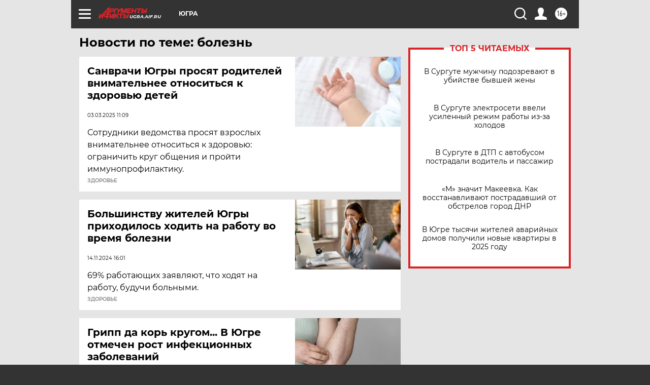

--- FILE ---
content_type: text/html; charset=UTF-8
request_url: https://ugra.aif.ru/tag/boljezn
body_size: 17685
content:
<!DOCTYPE html>
<!--[if IE 8]><html class="ie8"> <![endif]-->
<!--[if gt IE 8]><!--><html lang="ru"> <!--<![endif]-->
<head>
    <!-- created_at 21-01-2026 03:39:55 -->
    <script>
        window.isIndexPage = 0;
        window.isMobileBrowser = 0;
        window.disableSidebarCut = 1;
        window.bannerDebugMode = 0;
    </script>

                
                                    <meta http-equiv="Content-Type" content="text/html; charset=utf-8" >
<meta name="format-detection" content="telephone=no" >
<meta name="viewport" content="width=device-width, user-scalable=no, initial-scale=1.0, maximum-scale=1.0, minimum-scale=1.0" >
<meta http-equiv="X-UA-Compatible" content="IE=edge,chrome=1" >
<meta name="HandheldFriendly" content="true" >
<meta name="format-detection" content="telephone=no" >
<meta name="theme-color" content="#ffffff" >
<meta name="description" content="болезнь — самые актуальные и последние новости сегодня. Будьте в курсе главных свежих новостных событий дня и последнего часа, фото и видео репортажей на сайте Аргументы и Факты." >
<meta name="facebook-domain-verification" content="jiqbwww7rrqnwzjkizob7wrpmgmwq3" >
        <title>болезнь — последние новости сегодня | АиФ Югра</title>    <link rel="shortcut icon" type="image/x-icon" href="/favicon.ico" />
    <link rel="icon" type="image/svg+xml" href="/favicon.svg">
    
    <link rel="preload" href="/redesign2018/fonts/montserrat-v15-latin-ext_latin_cyrillic-ext_cyrillic-regular.woff2" as="font" type="font/woff2" crossorigin>
    <link rel="preload" href="/redesign2018/fonts/montserrat-v15-latin-ext_latin_cyrillic-ext_cyrillic-italic.woff2" as="font" type="font/woff2" crossorigin>
    <link rel="preload" href="/redesign2018/fonts/montserrat-v15-latin-ext_latin_cyrillic-ext_cyrillic-700.woff2" as="font" type="font/woff2" crossorigin>
    <link rel="preload" href="/redesign2018/fonts/montserrat-v15-latin-ext_latin_cyrillic-ext_cyrillic-700italic.woff2" as="font" type="font/woff2" crossorigin>
    <link rel="preload" href="/redesign2018/fonts/montserrat-v15-latin-ext_latin_cyrillic-ext_cyrillic-800.woff2" as="font" type="font/woff2" crossorigin>
    <link href="https://ugra.aif.ru/tag/boljezn" rel="canonical" >
<link href="https://ugra.aif.ru/redesign2018/css/style.css?5a7" media="all" rel="stylesheet" type="text/css" >
<link href="https://ugra.aif.ru/img/icon/apple_touch_icon_57x57.png?5a7" rel="apple-touch-icon" sizes="57x57" >
<link href="https://ugra.aif.ru/img/icon/apple_touch_icon_114x114.png?5a7" rel="apple-touch-icon" sizes="114x114" >
<link href="https://ugra.aif.ru/img/icon/apple_touch_icon_72x72.png?5a7" rel="apple-touch-icon" sizes="72x72" >
<link href="https://ugra.aif.ru/img/icon/apple_touch_icon_144x144.png?5a7" rel="apple-touch-icon" sizes="144x144" >
<link href="https://ugra.aif.ru/img/icon/apple-touch-icon.png?5a7" rel="apple-touch-icon" sizes="180x180" >
<link href="https://ugra.aif.ru/img/icon/favicon-32x32.png?5a7" rel="icon" type="image/png" sizes="32x32" >
<link href="https://ugra.aif.ru/img/icon/favicon-16x16.png?5a7" rel="icon" type="image/png" sizes="16x16" >
<link href="https://ugra.aif.ru/img/manifest.json?5a7" rel="manifest" >
<link href="https://ugra.aif.ru/img/safari-pinned-tab.svg?5a7" rel="mask-icon" color="#d55b5b" >
<link href="https://ads.betweendigital.com" rel="preconnect" crossorigin="" >
        <script type="text/javascript">
    //<!--
    var isRedesignPage = true;    //-->
</script>
<script type="text/javascript" src="https://ugra.aif.ru/js/output/jquery.min.js?5a7"></script>
<script type="text/javascript" src="https://ugra.aif.ru/js/output/header_scripts.js?5a7"></script>
<script type="text/javascript">
    //<!--
    var _sf_startpt=(new Date()).getTime()    //-->
</script>
<script type="text/javascript" src="https://yastatic.net/s3/passport-sdk/autofill/v1/sdk-suggest-with-polyfills-latest.js?5a7"></script>
<script type="text/javascript">
    //<!--
    window.YandexAuthParams = {"oauthQueryParams":{"client_id":"b104434ccf5a4638bdfe8a9101264f3c","response_type":"code","redirect_uri":"https:\/\/aif.ru\/oauth\/yandex\/callback"},"tokenPageOrigin":"https:\/\/aif.ru"};    //-->
</script>
<script type="text/javascript">
    //<!--
    function AdFox_getWindowSize() {
    var winWidth,winHeight;
	if( typeof( window.innerWidth ) == 'number' ) {
		//Non-IE
		winWidth = window.innerWidth;
		winHeight = window.innerHeight;
	} else if( document.documentElement && ( document.documentElement.clientWidth || document.documentElement.clientHeight ) ) {
		//IE 6+ in 'standards compliant mode'
		winWidth = document.documentElement.clientWidth;
		winHeight = document.documentElement.clientHeight;
	} else if( document.body && ( document.body.clientWidth || document.body.clientHeight ) ) {
		//IE 4 compatible
		winWidth = document.body.clientWidth;
		winHeight = document.body.clientHeight;
	}
	return {"width":winWidth, "height":winHeight};
}//END function AdFox_getWindowSize

function AdFox_getElementPosition(elemId){
    var elem;
    
    if (document.getElementById) {
		elem = document.getElementById(elemId);
	}
	else if (document.layers) {
		elem = document.elemId;
	}
	else if (document.all) {
		elem = document.all.elemId;
	}
    var w = elem.offsetWidth;
    var h = elem.offsetHeight;	
    var l = 0;
    var t = 0;
	
    while (elem)
    {
        l += elem.offsetLeft;
        t += elem.offsetTop;
        elem = elem.offsetParent;
    }

    return {"left":l, "top":t, "width":w, "height":h};
} //END function AdFox_getElementPosition

function AdFox_getBodyScrollTop(){
	return self.pageYOffset || (document.documentElement && document.documentElement.scrollTop) || (document.body && document.body.scrollTop);
} //END function AdFox_getBodyScrollTop

function AdFox_getBodyScrollLeft(){
	return self.pageXOffset || (document.documentElement && document.documentElement.scrollLeft) || (document.body && document.body.scrollLeft);
}//END function AdFox_getBodyScrollLeft

function AdFox_Scroll(elemId,elemSrc){
   var winPos = AdFox_getWindowSize();
   var winWidth = winPos.width;
   var winHeight = winPos.height;
   var scrollY = AdFox_getBodyScrollTop();
   var scrollX =  AdFox_getBodyScrollLeft();
   var divId = 'AdFox_banner_'+elemId;
   var ltwhPos = AdFox_getElementPosition(divId);
   var lPos = ltwhPos.left;
   var tPos = ltwhPos.top;

   if(scrollY+winHeight+5 >= tPos && scrollX+winWidth+5 >= lPos){
      AdFox_getCodeScript(1,elemId,elemSrc);
	  }else{
	     setTimeout('AdFox_Scroll('+elemId+',"'+elemSrc+'");',100);
	  }
}//End function AdFox_Scroll    //-->
</script>
<script type="text/javascript">
    //<!--
    function AdFox_SetLayerVis(spritename,state){
   document.getElementById(spritename).style.visibility=state;
}

function AdFox_Open(AF_id){
   AdFox_SetLayerVis('AdFox_DivBaseFlash_'+AF_id, "hidden");
   AdFox_SetLayerVis('AdFox_DivOverFlash_'+AF_id, "visible");
}

function AdFox_Close(AF_id){
   AdFox_SetLayerVis('AdFox_DivOverFlash_'+AF_id, "hidden");
   AdFox_SetLayerVis('AdFox_DivBaseFlash_'+AF_id, "visible");
}

function AdFox_getCodeScript(AF_n,AF_id,AF_src){
   var AF_doc;
   if(AF_n<10){
      try{
	     if(document.all && !window.opera){
		    AF_doc = window.frames['AdFox_iframe_'+AF_id].document;
			}else if(document.getElementById){
			         AF_doc = document.getElementById('AdFox_iframe_'+AF_id).contentDocument;
					 }
		 }catch(e){}
    if(AF_doc){
	   AF_doc.write('<scr'+'ipt type="text/javascript" src="'+AF_src+'"><\/scr'+'ipt>');
	   }else{
	      setTimeout('AdFox_getCodeScript('+(++AF_n)+','+AF_id+',"'+AF_src+'");', 100);
		  }
		  }
}

function adfoxSdvigContent(banID, flashWidth, flashHeight){
	var obj = document.getElementById('adfoxBanner'+banID).style;
	if (flashWidth == '100%') obj.width = flashWidth;
	    else obj.width = flashWidth + "px";
	if (flashHeight == '100%') obj.height = flashHeight;
	    else obj.height = flashHeight + "px";
}

function adfoxVisibilityFlash(banName, flashWidth, flashHeight){
    	var obj = document.getElementById(banName).style;
	if (flashWidth == '100%') obj.width = flashWidth;
	    else obj.width = flashWidth + "px";
	if (flashHeight == '100%') obj.height = flashHeight;
	    else obj.height = flashHeight + "px";
}

function adfoxStart(banID, FirShowFlNum, constVisFlashFir, sdvigContent, flash1Width, flash1Height, flash2Width, flash2Height){
	if (FirShowFlNum == 1) adfoxVisibilityFlash('adfoxFlash1'+banID, flash1Width, flash1Height);
	    else if (FirShowFlNum == 2) {
		    adfoxVisibilityFlash('adfoxFlash2'+banID, flash2Width, flash2Height);
	        if (constVisFlashFir == 'yes') adfoxVisibilityFlash('adfoxFlash1'+banID, flash1Width, flash1Height);
		    if (sdvigContent == 'yes') adfoxSdvigContent(banID, flash2Width, flash2Height);
		        else adfoxSdvigContent(banID, flash1Width, flash1Height);
	}
}

function adfoxOpen(banID, constVisFlashFir, sdvigContent, flash2Width, flash2Height){
	var aEventOpenClose = new Image();
	var obj = document.getElementById("aEventOpen"+banID);
	if (obj) aEventOpenClose.src =  obj.title+'&rand='+Math.random()*1000000+'&prb='+Math.random()*1000000;
	adfoxVisibilityFlash('adfoxFlash2'+banID, flash2Width, flash2Height);
	if (constVisFlashFir != 'yes') adfoxVisibilityFlash('adfoxFlash1'+banID, 1, 1);
	if (sdvigContent == 'yes') adfoxSdvigContent(banID, flash2Width, flash2Height);
}


function adfoxClose(banID, constVisFlashFir, sdvigContent, flash1Width, flash1Height){
	var aEventOpenClose = new Image();
	var obj = document.getElementById("aEventClose"+banID);
	if (obj) aEventOpenClose.src =  obj.title+'&rand='+Math.random()*1000000+'&prb='+Math.random()*1000000;
	adfoxVisibilityFlash('adfoxFlash2'+banID, 1, 1);
	if (constVisFlashFir != 'yes') adfoxVisibilityFlash('adfoxFlash1'+banID, flash1Width, flash1Height);
	if (sdvigContent == 'yes') adfoxSdvigContent(banID, flash1Width, flash1Height);
}    //-->
</script>
<script type="text/javascript" async="true" src="https://yandex.ru/ads/system/header-bidding.js?5a7"></script>
<script type="text/javascript" src="https://ad.mail.ru/static/sync-loader.js?5a7"></script>
<script type="text/javascript" async="true" src="https://cdn.skcrtxr.com/roxot-wrapper/js/roxot-manager.js?pid=42c21743-edce-4460-a03e-02dbaef8f162"></script>
<script type="text/javascript" src="https://cdn-rtb.sape.ru/js/uids.js?5a7"></script>
<script type="text/javascript">
    //<!--
        var adfoxBiddersMap = {
    "betweenDigital": "816043",
 "mediasniper": "2218745",
    "myTarget": "810102",
 "buzzoola": "1096246",
 "adfox_roden-media": "3373170",
    "videonow": "2966090", 
 "adfox_adsmart": "1463295",
  "Gnezdo": "3123512",
    "roxot": "3196121",
 "astralab": "2486209",
  "getintent": "3186204",
 "sape": "2758269",
 "adwile": "2733112",
 "hybrid": "2809332"
};
var syncid = window.rb_sync.id;
	  var biddersCpmAdjustmentMap = {
      'adfox_adsmart': 0.6,
	  'Gnezdo': 0.8,
	  'adwile': 0.8
  };

if (window.innerWidth >= 1024) {
var adUnits = [{
        "code": "adfox_153825256063495017",
  "sizes": [[300, 600], [240,400]],
        "bids": [{
                "bidder": "betweenDigital",
                "params": {
                    "placementId": "3235886"
                }
            },{
                "bidder": "myTarget",
                "params": {
                    "placementId": "555209",
"sendTargetRef": "true",
"additional": {
"fpid": syncid
}			
                }
            },{
                "bidder": "hybrid",
                "params": {
                    "placementId": "6582bbf77bc72f59c8b22f65"
                }
            },{
                "bidder": "buzzoola",
                "params": {
                    "placementId": "1252803"
                }
            },{
                "bidder": "videonow",
                "params": {
                    "placementId": "8503533"
                }
            },{
                    "bidder": "adfox_adsmart",
                    "params": {
						p1: 'cqguf',
						p2: 'hhro'
					}
            },{
                    "bidder": "roxot",
                    "params": {
						placementId: '2027d57b-1cff-4693-9a3c-7fe57b3bcd1f',
						sendTargetRef: true
					}
            },{
                    "bidder": "mediasniper",
                    "params": {
						"placementId": "4417"
					}
            },{
                    "bidder": "Gnezdo",
                    "params": {
						"placementId": "354318"
					}
            },{
                    "bidder": "getintent",
                    "params": {
						"placementId": "215_V_aif.ru_D_Top_300x600"
					}
            },{
                    "bidder": "adfox_roden-media",
                    "params": {
						p1: "dilmj",
						p2: "emwl"
					}
            },{
                    "bidder": "astralab",
                    "params": {
						"placementId": "642ad3a28528b410c4990932"
					}
            }
        ]
    },{
        "code": "adfox_150719646019463024",
		"sizes": [[640,480], [640,360]],
        "bids": [{
                "bidder": "adfox_adsmart",
                    "params": {
						p1: 'cmqsb',
						p2: 'ul'
					}
            },{
                "bidder": "sape",
                "params": {
                    "placementId": "872427",
					additional: {
                       sapeFpUids: window.sapeRrbFpUids || []
                   }				
                }
            },{
                "bidder": "roxot",
                "params": {
                    placementId: '2b61dd56-9c9f-4c45-a5f5-98dd5234b8a1',
					sendTargetRef: true
                }
            },{
                "bidder": "getintent",
                "params": {
                    "placementId": "215_V_aif.ru_D_AfterArticle_640х480"
                }
            }
        ]
    },{
        "code": "adfox_149010055036832877",
		"sizes": [[970,250]],
		"bids": [{
                    "bidder": "adfox_roden-media",
                    "params": {
						p1: 'dilmi',
						p2: 'hfln'
					}
            },{
                    "bidder": "buzzoola",
                    "params": {
						"placementId": "1252804"
					}
            },{
                    "bidder": "getintent",
                    "params": {
						"placementId": "215_V_aif.ru_D_Billboard_970x250"
					}
            },{
                "bidder": "astralab",
                "params": {
                    "placementId": "67bf071f4e6965fa7b30fea3"
                }
            },{
                    "bidder": "hybrid",
                    "params": {
						"placementId": "6582bbf77bc72f59c8b22f66"
					}
            },{
                    "bidder": "myTarget",
                    "params": {
						"placementId": "1462991",
"sendTargetRef": "true",
"additional": {
"fpid": syncid
}			
					}
            }			           
        ]        
    },{
        "code": "adfox_149874332414246474",
		"sizes": [[640,360], [300,250], [640,480]],
		"codeType": "combo",
		"bids": [{
                "bidder": "mediasniper",
                "params": {
                    "placementId": "4419"
                }
            },{
                "bidder": "buzzoola",
                "params": {
                    "placementId": "1220692"
                }
            },{
                "bidder": "astralab",
                "params": {
                    "placementId": "66fd25eab13381b469ae4b39"
                }
            },
			{
                    "bidder": "betweenDigital",
                    "params": {
						"placementId": "4502825"
					}
            }
			           
        ]        
    },{
        "code": "adfox_149848658878716687",
		"sizes": [[300,600], [240,400]],
        "bids": [{
                "bidder": "betweenDigital",
                "params": {
                    "placementId": "3377360"
                }
            },{
                "bidder": "roxot",
                "params": {
                    placementId: 'fdaba944-bdaa-4c63-9dd3-af12fc6afbf8',
					sendTargetRef: true
                }
            },{
                "bidder": "sape",
                "params": {
                    "placementId": "872425",
					additional: {
                       sapeFpUids: window.sapeRrbFpUids || []
                   }
                }
            },{
                "bidder": "adwile",
                "params": {
                    "placementId": "27990"
                }
            }
        ]        
    }
],
	syncPixels = [{
    bidder: 'hybrid',
    pixels: [
    "https://www.tns-counter.ru/V13a****idsh_ad/ru/CP1251/tmsec=idsh_dis/",
    "https://www.tns-counter.ru/V13a****idsh_vid/ru/CP1251/tmsec=idsh_aifru-hbrdis/",
    "https://mc.yandex.ru/watch/66716692?page-url=aifru%3Futm_source=dis_hybrid_default%26utm_medium=%26utm_campaign=%26utm_content=%26utm_term=&page-ref="+window.location.href
]
  }
  ];
} else if (window.innerWidth < 1024) {
var adUnits = [{
        "code": "adfox_14987283079885683",
		"sizes": [[300,250], [300,240]],
        "bids": [{
                "bidder": "betweenDigital",
                "params": {
                    "placementId": "2492448"
                }
            },{
                "bidder": "myTarget",
                "params": {
                    "placementId": "226830",
"sendTargetRef": "true",
"additional": {
"fpid": syncid
}			
                }
            },{
                "bidder": "hybrid",
                "params": {
                    "placementId": "6582bbf77bc72f59c8b22f64"
                }
            },{
                "bidder": "mediasniper",
                "params": {
                    "placementId": "4418"
                }
            },{
                "bidder": "buzzoola",
                "params": {
                    "placementId": "563787"
                }
            },{
                "bidder": "roxot",
                "params": {
                    placementId: '20bce8ad-3a5e-435a-964f-47be17e201cf',
					sendTargetRef: true
                }
            },{
                "bidder": "videonow",
                "params": {
                    "placementId": "2577490"
                }
            },{
                "bidder": "adfox_adsmart",
                    "params": {
						p1: 'cqmbg',
						p2: 'ul'
					}
            },{
                    "bidder": "Gnezdo",
                    "params": {
						"placementId": "354316"
					}
            },{
                    "bidder": "getintent",
                    "params": {
						"placementId": "215_V_aif.ru_M_Top_300x250"
					}
            },{
                    "bidder": "adfox_roden-media",
                    "params": {
						p1: "dilmx",
						p2: "hbts"
					}
            },{
                "bidder": "astralab",
                "params": {
                    "placementId": "642ad47d8528b410c4990933"
                }
            }			
        ]        
    },{
        "code": "adfox_153545578261291257",
		"bids": [{
                    "bidder": "sape",
                    "params": {
						"placementId": "872426",
					additional: {
                       sapeFpUids: window.sapeRrbFpUids || []
                   }
					}
            },{
                    "bidder": "roxot",
                    "params": {
						placementId: 'eb2ebb9c-1e7e-4c80-bef7-1e93debf197c',
						sendTargetRef: true
					}
            }
			           
        ]        
    },{
        "code": "adfox_165346609120174064",
		"sizes": [[320,100]],
		"bids": [            
            		{
                    "bidder": "buzzoola",
                    "params": {
						"placementId": "1252806"
					}
            },{
                    "bidder": "getintent",
                    "params": {
						"placementId": "215_V_aif.ru_M_FloorAd_320x100"
					}
            }
			           
        ]        
    },{
        "code": "adfox_155956315896226671",
		"bids": [            
            		{
                    "bidder": "buzzoola",
                    "params": {
						"placementId": "1252805"
					}
            },{
                    "bidder": "sape",
                    "params": {
						"placementId": "887956",
					additional: {
                       sapeFpUids: window.sapeRrbFpUids || []
                   }
					}
            },{
                    "bidder": "myTarget",
                    "params": {
						"placementId": "821424",
"sendTargetRef": "true",
"additional": {
"fpid": syncid
}			
					}
            }
			           
        ]        
    },{
        "code": "adfox_149874332414246474",
		"sizes": [[640,360], [300,250], [640,480]],
		"codeType": "combo",
		"bids": [{
                "bidder": "adfox_roden-media",
                "params": {
					p1: 'dilmk',
					p2: 'hfiu'
				}
            },{
                "bidder": "mediasniper",
                "params": {
                    "placementId": "4419"
                }
            },{
                "bidder": "roxot",
                "params": {
                    placementId: 'ba25b33d-cd61-4c90-8035-ea7d66f011c6',
					sendTargetRef: true
                }
            },{
                "bidder": "adwile",
                "params": {
                    "placementId": "27991"
                }
            },{
                    "bidder": "Gnezdo",
                    "params": {
						"placementId": "354317"
					}
            },{
                    "bidder": "getintent",
                    "params": {
						"placementId": "215_V_aif.ru_M_Comboblock_300x250"
					}
            },{
                    "bidder": "astralab",
                    "params": {
						"placementId": "66fd260fb13381b469ae4b3f"
					}
            },{
                    "bidder": "betweenDigital",
                    "params": {
						"placementId": "4502825"
					}
            }
			]        
    }
],
	syncPixels = [
  {
    bidder: 'hybrid',
    pixels: [
    "https://www.tns-counter.ru/V13a****idsh_ad/ru/CP1251/tmsec=idsh_mob/",
    "https://www.tns-counter.ru/V13a****idsh_vid/ru/CP1251/tmsec=idsh_aifru-hbrmob/",
    "https://mc.yandex.ru/watch/66716692?page-url=aifru%3Futm_source=mob_hybrid_default%26utm_medium=%26utm_campaign=%26utm_content=%26utm_term=&page-ref="+window.location.href
]
  }
  ];
}
var userTimeout = 1500;
window.YaHeaderBiddingSettings = {
    biddersMap: adfoxBiddersMap,
	biddersCpmAdjustmentMap: biddersCpmAdjustmentMap,
    adUnits: adUnits,
    timeout: userTimeout,
    syncPixels: syncPixels	
};    //-->
</script>
<script type="text/javascript">
    //<!--
    window.yaContextCb = window.yaContextCb || []    //-->
</script>
<script type="text/javascript" async="true" src="https://yandex.ru/ads/system/context.js?5a7"></script>
<script type="text/javascript">
    //<!--
    window.EventObserver = {
    observers: {},

    subscribe: function (name, fn) {
        if (!this.observers.hasOwnProperty(name)) {
            this.observers[name] = [];
        }
        this.observers[name].push(fn)
    },
    
    unsubscribe: function (name, fn) {
        if (!this.observers.hasOwnProperty(name)) {
            return;
        }
        this.observers[name] = this.observers[name].filter(function (subscriber) {
            return subscriber !== fn
        })
    },
    
    broadcast: function (name, data) {
        if (!this.observers.hasOwnProperty(name)) {
            return;
        }
        this.observers[name].forEach(function (subscriber) {
            return subscriber(data)
        })
    }
};    //-->
</script>    
    <script>
  var adcm_config ={
    id:1064,
    platformId: 64,
    init: function () {
      window.adcm.call();
    }
  };
</script>
<script src="https://tag.digitaltarget.ru/adcm.js" async></script>    <!-- Yandex.Metrika counter -->
<script type="text/javascript" >
    (function (d, w, c) {
        (w[c] = w[c] || []).push(function() {
            try {
                w.yaCounter51369400 = new Ya.Metrika2({
                    id:51369400,
                    clickmap:true,
                    trackLinks:true,
                    accurateTrackBounce:true,
                    webvisor:true
                });
            } catch(e) { }
        });

        var n = d.getElementsByTagName("script")[0],
            s = d.createElement("script"),
            f = function () { n.parentNode.insertBefore(s, n); };
        s.type = "text/javascript";
        s.async = true;
        s.src = "https://mc.yandex.ru/metrika/tag.js";

        if (w.opera == "[object Opera]") {
            d.addEventListener("DOMContentLoaded", f, false);
        } else { f(); }
    })(document, window, "yandex_metrika_callbacks2");
</script>
<noscript><div><img src="https://mc.yandex.ru/watch/51369400" style="position:absolute; left:-9999px;" alt="" /></div></noscript>
<!-- /Yandex.Metrika counter --><meta name="zen-verification" content="kpqZhkONwdQuKnPX2KFouphDFgNZAllMuIH2JKUU92xTcbJTMbzDuCtN76flCG3O" />    <link rel="stylesheet" type="text/css" media="print" href="https://ugra.aif.ru/redesign2018/css/print.css?5a7" />
    <base href=""/>
</head><body class="region__ugra ">
<div class="overlay"></div>
<!-- Rating@Mail.ru counter -->
<script type="text/javascript">
var _tmr = window._tmr || (window._tmr = []);
_tmr.push({id: "59428", type: "pageView", start: (new Date()).getTime()});
(function (d, w, id) {
  if (d.getElementById(id)) return;
  var ts = d.createElement("script"); ts.type = "text/javascript"; ts.async = true; ts.id = id;
  ts.src = "https://top-fwz1.mail.ru/js/code.js";
  var f = function () {var s = d.getElementsByTagName("script")[0]; s.parentNode.insertBefore(ts, s);};
  if (w.opera == "[object Opera]") { d.addEventListener("DOMContentLoaded", f, false); } else { f(); }
})(document, window, "topmailru-code");
</script><noscript><div>
<img src="https://top-fwz1.mail.ru/counter?id=59428;js=na" style="border:0;position:absolute;left:-9999px;" alt="Top.Mail.Ru" />
</div></noscript>
<!-- //Rating@Mail.ru counter -->



<div class="container" id="container">
    
        <noindex><div class="adv_content bp__body_first adwrapper"><div class="banner_params hide" data-params="{&quot;id&quot;:4921,&quot;num&quot;:1,&quot;place&quot;:&quot;body_first&quot;}"></div>
<!--AdFox START-->
<!--aif_direct-->
<!--Площадка: AIF_fullscreen /  / -->
<!--Тип баннера: FullScreen-->
<!--Расположение: <верх страницы>-->
<div id="adfox_150417328041091508"></div>
<script>     
    window.yaContextCb.push(()=>{
    Ya.adfoxCode.create({
        ownerId: 249933,
        containerId: 'adfox_150417328041091508',
        params: {
            pp: 'g',
            ps: 'cnul',
            p2: 'fptu',
            puid1: ''
        }
    }); 
}); 
</script></div></noindex>
        
        <!--баннер над шапкой--->
                <div class="banner_box">
            <div class="main_banner">
                            </div>
        </div>
                <!--//баннер  над шапкой--->

    <script>
	currentUser = new User();
</script>

<header class="header">
    <div class="count_box_nodisplay">
    <div class="couter_block"><!--LiveInternet counter-->
<script type="text/javascript"><!--
document.write("<img src='https://counter.yadro.ru//hit;AIF?r"+escape(document.referrer)+((typeof(screen)=="undefined")?"":";s"+screen.width+"*"+screen.height+"*"+(screen.colorDepth?screen.colorDepth:screen.pixelDepth))+";u"+escape(document.URL)+";h"+escape(document.title.substring(0,80))+";"+Math.random()+"' width=1 height=1 alt=''>");
//--></script><!--/LiveInternet--></div></div>    <div class="topline">
    <a href="#" class="burger openCloser">
        <div class="burger__wrapper">
            <span class="burger__line"></span>
            <span class="burger__line"></span>
            <span class="burger__line"></span>
        </div>
    </a>

    
    <a href="/" class="logo_box">
                <img width="96" height="22" src="https://ugra.aif.ru/redesign2018/img/logo.svg?5a7" alt="Аргументы и Факты">
        <div class="region_url">
            ugra.aif.ru        </div>
            </a>
    <div itemscope itemtype="http://schema.org/Organization" class="schema_org">
        <img itemprop="logo" src="https://ugra.aif.ru/redesign2018/img/logo.svg?5a7" />
        <a itemprop="url" href="/"></a>
        <meta itemprop="name" content="АО «Аргументы и Факты»" />
        <div itemprop="address" itemscope itemtype="http://schema.org/PostalAddress">
            <meta itemprop="postalCode" content="101000" />
            <meta itemprop="addressLocality" content="Москва" />
            <meta itemprop="streetAddress" content="ул. Мясницкая, д. 42"/>
            <meta itemprop="addressCountry" content="RU"/>
            <a itemprop="telephone" href="tel:+74956465757">+7 (495) 646 57 57</a>
        </div>
    </div>
    <div class="age16 age16_topline">16+</div>
    <a href="#" class="region regionOpenCloser">
        <img width="19" height="25" src="https://ugra.aif.ru/redesign2018/img/location.svg?5a7"><span>Югра</span>
    </a>
    <div class="topline__slot">
             </div>

    <!--a class="topline__hashtag" href="https://aif.ru/health/coronavirus/?utm_medium=header&utm_content=covid&utm_source=aif">#остаемсядома</a-->
    <div class="auth_user_status_js">
        <a href="#" class="user auth_link_login_js auth_open_js"><img width="24" height="24" src="https://ugra.aif.ru/redesign2018/img/user_ico.svg?5a7"></a>
        <a href="/profile" class="user auth_link_profile_js" style="display: none"><img width="24" height="24" src="https://ugra.aif.ru/redesign2018/img/user_ico.svg?5a7"></a>
    </div>
    <div class="search_box">
        <a href="#" class="search_ico searchOpener">
            <img width="24" height="24" src="https://ugra.aif.ru/redesign2018/img/search_ico.svg?5a7">
        </a>
        <div class="search_input">
            <form action="/search" id="search_form1">
                <input type="text" name="text" maxlength="50"/>
            </form>
        </div>
    </div>
</div>

<div class="fixed_menu topline">
    <div class="cont_center">
        <a href="#" class="burger openCloser">
            <div class="burger__wrapper">
                <span class="burger__line"></span>
                <span class="burger__line"></span>
                <span class="burger__line"></span>
            </div>
        </a>
        <a href="/" class="logo_box">
                        <img width="96" height="22" src="https://ugra.aif.ru/redesign2018/img/logo.svg?5a7" alt="Аргументы и Факты">
            <div class="region_url">
                ugra.aif.ru            </div>
                    </a>
        <div class="age16 age16_topline">16+</div>
        <a href="/" class="region regionOpenCloser">
            <img width="19" height="25" src="https://ugra.aif.ru/redesign2018/img/location.svg?5a7">
            <span>Югра</span>
        </a>
        <div class="topline__slot">
                    </div>

        <!--a class="topline__hashtag" href="https://aif.ru/health/coronavirus/?utm_medium=header&utm_content=covid&utm_source=aif">#остаемсядома</a-->
        <div class="auth_user_status_js">
            <a href="#" class="user auth_link_login_js auth_open_js"><img width="24" height="24" src="https://ugra.aif.ru/redesign2018/img/user_ico.svg?5a7"></a>
            <a href="/profile" class="user auth_link_profile_js" style="display: none"><img width="24" height="24" src="https://ugra.aif.ru/redesign2018/img/user_ico.svg?5a7"></a>
        </div>
        <div class="search_box">
            <a href="#" class="search_ico searchOpener">
                <img width="24" height="24" src="https://ugra.aif.ru/redesign2018/img/search_ico.svg?5a7">
            </a>
            <div class="search_input">
                <form action="/search">
                    <input type="text" name="text" maxlength="50" >
                </form>
            </div>
        </div>
    </div>
</div>    <div class="regions_box">
    <nav class="cont_center">
        <ul class="regions">
            <li><a href="https://aif.ru?from_menu=1">ФЕДЕРАЛЬНЫЙ</a></li>
            <li><a href="https://spb.aif.ru">САНКТ-ПЕТЕРБУРГ</a></li>

            
                                    <li><a href="https://adigea.aif.ru">Адыгея</a></li>
                
            
                                    <li><a href="https://arh.aif.ru">Архангельск</a></li>
                
            
                
            
                
            
                                    <li><a href="https://astrakhan.aif.ru">Астрахань</a></li>
                
            
                                    <li><a href="https://altai.aif.ru">Барнаул</a></li>
                
            
                                    <li><a href="https://aif.by">Беларусь</a></li>
                
            
                                    <li><a href="https://bel.aif.ru">Белгород</a></li>
                
            
                
            
                                    <li><a href="https://bryansk.aif.ru">Брянск</a></li>
                
            
                                    <li><a href="https://bur.aif.ru">Бурятия</a></li>
                
            
                                    <li><a href="https://vl.aif.ru">Владивосток</a></li>
                
            
                                    <li><a href="https://vlad.aif.ru">Владимир</a></li>
                
            
                                    <li><a href="https://vlg.aif.ru">Волгоград</a></li>
                
            
                                    <li><a href="https://vologda.aif.ru">Вологда</a></li>
                
            
                                    <li><a href="https://vrn.aif.ru">Воронеж</a></li>
                
            
                
            
                                    <li><a href="https://dag.aif.ru">Дагестан</a></li>
                
            
                
            
                                    <li><a href="https://ivanovo.aif.ru">Иваново</a></li>
                
            
                                    <li><a href="https://irk.aif.ru">Иркутск</a></li>
                
            
                                    <li><a href="https://kazan.aif.ru">Казань</a></li>
                
            
                                    <li><a href="https://kzaif.kz">Казахстан</a></li>
                
            
                
            
                                    <li><a href="https://klg.aif.ru">Калининград</a></li>
                
            
                
            
                                    <li><a href="https://kaluga.aif.ru">Калуга</a></li>
                
            
                                    <li><a href="https://kamchatka.aif.ru">Камчатка</a></li>
                
            
                
            
                                    <li><a href="https://karel.aif.ru">Карелия</a></li>
                
            
                                    <li><a href="https://kirov.aif.ru">Киров</a></li>
                
            
                                    <li><a href="https://komi.aif.ru">Коми</a></li>
                
            
                                    <li><a href="https://kostroma.aif.ru">Кострома</a></li>
                
            
                                    <li><a href="https://kuban.aif.ru">Краснодар</a></li>
                
            
                                    <li><a href="https://krsk.aif.ru">Красноярск</a></li>
                
            
                                    <li><a href="https://krym.aif.ru">Крым</a></li>
                
            
                                    <li><a href="https://kuzbass.aif.ru">Кузбасс</a></li>
                
            
                
            
                
            
                                    <li><a href="https://aif.kg">Кыргызстан</a></li>
                
            
                                    <li><a href="https://mar.aif.ru">Марий Эл</a></li>
                
            
                                    <li><a href="https://saransk.aif.ru">Мордовия</a></li>
                
            
                                    <li><a href="https://murmansk.aif.ru">Мурманск</a></li>
                
            
                
            
                                    <li><a href="https://nn.aif.ru">Нижний Новгород</a></li>
                
            
                                    <li><a href="https://nsk.aif.ru">Новосибирск</a></li>
                
            
                
            
                                    <li><a href="https://omsk.aif.ru">Омск</a></li>
                
            
                                    <li><a href="https://oren.aif.ru">Оренбург</a></li>
                
            
                                    <li><a href="https://penza.aif.ru">Пенза</a></li>
                
            
                                    <li><a href="https://perm.aif.ru">Пермь</a></li>
                
            
                                    <li><a href="https://pskov.aif.ru">Псков</a></li>
                
            
                                    <li><a href="https://rostov.aif.ru">Ростов-на-Дону</a></li>
                
            
                                    <li><a href="https://rzn.aif.ru">Рязань</a></li>
                
            
                                    <li><a href="https://samara.aif.ru">Самара</a></li>
                
            
                
            
                                    <li><a href="https://saratov.aif.ru">Саратов</a></li>
                
            
                                    <li><a href="https://sakhalin.aif.ru">Сахалин</a></li>
                
            
                
            
                                    <li><a href="https://smol.aif.ru">Смоленск</a></li>
                
            
                
            
                                    <li><a href="https://stav.aif.ru">Ставрополь</a></li>
                
            
                
            
                                    <li><a href="https://tver.aif.ru">Тверь</a></li>
                
            
                                    <li><a href="https://tlt.aif.ru">Тольятти</a></li>
                
            
                                    <li><a href="https://tomsk.aif.ru">Томск</a></li>
                
            
                                    <li><a href="https://tula.aif.ru">Тула</a></li>
                
            
                                    <li><a href="https://tmn.aif.ru">Тюмень</a></li>
                
            
                                    <li><a href="https://udm.aif.ru">Удмуртия</a></li>
                
            
                
            
                                    <li><a href="https://ul.aif.ru">Ульяновск</a></li>
                
            
                                    <li><a href="https://ural.aif.ru">Урал</a></li>
                
            
                                    <li><a href="https://ufa.aif.ru">Уфа</a></li>
                
            
                
            
                
            
                                    <li><a href="https://hab.aif.ru">Хабаровск</a></li>
                
            
                
            
                                    <li><a href="https://chv.aif.ru">Чебоксары</a></li>
                
            
                                    <li><a href="https://chel.aif.ru">Челябинск</a></li>
                
            
                                    <li><a href="https://chr.aif.ru">Черноземье</a></li>
                
            
                                    <li><a href="https://chita.aif.ru">Чита</a></li>
                
            
                                    <li><a href="https://ugra.aif.ru">Югра</a></li>
                
            
                                    <li><a href="https://yakutia.aif.ru">Якутия</a></li>
                
            
                                    <li><a href="https://yamal.aif.ru">Ямал</a></li>
                
            
                                    <li><a href="https://yar.aif.ru">Ярославль</a></li>
                
                    </ul>
    </nav>
</div>    <div class="top_menu_box">
    <div class="cont_center">
        <nav class="top_menu main_menu_wrapper_js">
                            <ul class="main_menu main_menu_js" id="rubrics">
                                    <li  class="menuItem top_level_item_js">

        <a  href="https://ugra.aif.ru/news" title="НОВОСТИ" id="custommenu-10355">НОВОСТИ</a>
    
    </li>                                                <li  class="menuItem top_level_item_js">

        <span  title="Спецпроекты">Спецпроекты</span>
    
            <div class="subrubrics_box submenu_js">
            <ul>
                                                            <li  class="menuItem">

        <a  href="http://dobroe.aif.ru/" title="«АиФ. Доброе сердце»" id="custommenu-6510">«АиФ. Доброе сердце»</a>
    
    </li>                                                                                <li  class="menuItem">

        <a  href="http://warletters.aif.ru/" title="Письма на фронт" id="custommenu-9065">Письма на фронт</a>
    
    </li>                                                                                <li  class="menuItem">

        <a  href="https://aif.ru/static/1965080" title="Детская книга войны" id="custommenu-9067">Детская книга войны</a>
    
    </li>                                                                                <li  class="menuItem">

        <a  href="https://aif.ru/special" title="Все спецпроекты" id="custommenu-9068">Все спецпроекты</a>
    
    </li>                                                </ul>
        </div>
    </li>                                                <li  data-rubric_id="2677" class="menuItem top_level_item_js">

        <a  href="/society" title="ОБЩЕСТВО" id="custommenu-5422">ОБЩЕСТВО</a>
    
            <div class="subrubrics_box submenu_js">
            <ul>
                                                            <li  data-rubric_id="3469" class="menuItem">

        <a  href="/society/events" title="Событие" id="custommenu-6058">Событие</a>
    
    </li>                                                </ul>
        </div>
    </li>                                                <li  data-rubric_id="2707" class="menuItem top_level_item_js">

        <a  href="/incidents" title="ПРОИСШЕСТВИЯ" id="custommenu-5567">ПРОИСШЕСТВИЯ</a>
    
            <div class="subrubrics_box submenu_js">
            <ul>
                                                            <li  data-rubric_id="2708" class="menuItem">

        <a  href="/incidents/crime" title="Криминал" id="custommenu-6100">Криминал</a>
    
    </li>                                                                                <li  data-rubric_id="3607" class="menuItem">

        <a  href="/incidents/fire" title="Пожар" id="custommenu-6433">Пожар</a>
    
    </li>                                                                                <li  data-rubric_id="3501" class="menuItem">

        <a  href="/incidents/others" title="другое" id="custommenu-6101">другое</a>
    
    </li>                                                </ul>
        </div>
    </li>                                                <li  data-rubric_id="2678" class="menuItem top_level_item_js">

        <a  href="/politic" title="ПОЛИТИКА" id="custommenu-5423">ПОЛИТИКА</a>
    
            <div class="subrubrics_box submenu_js">
            <ul>
                                                            <li  data-rubric_id="2700" class="menuItem">

        <a  href="/politic/elections" title="Выборы" id="custommenu-6070">Выборы</a>
    
    </li>                                                </ul>
        </div>
    </li>                                                <li  class="menuItem top_level_item_js">

        <a  href="https://ugra.aif.ru/money" title="ЭКОНОМИКА" id="custommenu-10337">ЭКОНОМИКА</a>
    
    </li>                                                <li  data-rubric_id="2684" class="menuItem top_level_item_js">

        <a  href="/health" title="ЗДОРОВЬЕ" id="custommenu-5425">ЗДОРОВЬЕ</a>
    
            <div class="subrubrics_box submenu_js">
            <ul>
                                                            <li  data-rubric_id="2701" class="menuItem">

        <a  href="/health/healths" title="Здравоохранение" id="custommenu-6077">Здравоохранение</a>
    
    </li>                                                </ul>
        </div>
    </li>                                                <li  data-rubric_id="2680" class="menuItem top_level_item_js">

        <a  href="/culture" title="КУЛЬТУРА" id="custommenu-6656">КУЛЬТУРА</a>
    
            <div class="subrubrics_box submenu_js">
            <ul>
                                                            <li  data-rubric_id="2697" class="menuItem">

        <a  href="/culture/posters" title="Афиша" id="custommenu-6657">Афиша</a>
    
    </li>                                                </ul>
        </div>
    </li>                                                <li  data-rubric_id="2685" class="menuItem top_level_item_js">

        <a  href="/sport" title="СПОРТ" id="custommenu-5526">СПОРТ</a>
    
            <div class="subrubrics_box submenu_js">
            <ul>
                                                            <li  data-rubric_id="2690" class="menuItem">

        <a  href="/sport/biathlon" title="Биатлон" id="custommenu-6121">Биатлон</a>
    
    </li>                                                </ul>
        </div>
    </li>                                                <li  data-rubric_id="2681" class="menuItem top_level_item_js">

        <a  href="/auto" title="АВТО" id="custommenu-5681">АВТО</a>
    
            <div class="subrubrics_box submenu_js">
            <ul>
                                                            <li  data-rubric_id="2698" class="menuItem">

        <a  href="/auto/dtp" title="Сводка ДТП" id="custommenu-6082">Сводка ДТП</a>
    
    </li>                                                </ul>
        </div>
    </li>                                                <li  data-rubric_id="2688" class="menuItem top_level_item_js">

        <a  href="/realty" title="НЕДВИЖИМОСТЬ" id="custommenu-6344">НЕДВИЖИМОСТЬ</a>
    
    </li>                                            </ul>

            <ul id="projects" class="specprojects static_submenu_js"></ul>
            <div class="right_box">
                <div class="fresh_number">
    <h3>Свежий номер</h3>
    <a href="/gazeta/number/59255" class="number_box">
                    <img loading="lazy" src="https://aif-s3.aif.ru/images/044/669/efccc6515cc2970f780d05ba34012dec.webp" width="91" height="120">
                <div class="text">
            № 1-2. 14/01/2026 <br /> АиФ-Югра        </div>
    </a>
</div>
<div class="links_box">
    <a href="/gazeta">Издания</a>
</div>
                <div class="sharings_box">
    <span>АиФ в социальных сетях</span>
    <ul class="soc">
                <li>
        <a href="https://vk.com/aifugra" rel="nofollow" target="_blank">
            <img src="https://aif.ru/redesign2018/img/sharings/vk.svg">
        </a>
    </li>
        <li>
        <a href="https://t.me/aif_ugra" rel="nofollow" target="_blank">
            <img src="https://aif.ru/redesign2018/img/sharings/tg.svg">
        </a>
    </li>
        <li>
            <a class="rss_button_black" href="/rss/all.php" target="_blank">
                <img src="https://ugra.aif.ru/redesign2018/img/sharings/waflya.svg?5a7" />
            </a>
        </li>
                <li>
        <a href="https://itunes.apple.com/ru/app/argumenty-i-fakty/id333210003?mt=8 " rel="nofollow" target="_blank">
            <img src="https://aif.ru/redesign2018/img/sharings/apple.svg">
        </a>
    </li>
        <li>
        <a href="https://play.google.com/store/apps/details?id=com.mobilein.aif&feature=search_result#?t=W251bGwsMSwxLDEsImNvbS5tb2JpbGVpbi5haWYiXQ" rel="nofollow" target="_blank">
            <img src="https://aif.ru/redesign2018/img/sharings/androd.svg">
        </a>
    </li>
    </ul>
</div>
            </div>
        </nav>
    </div>
</div></header>            	<div class="content_containers_wrapper_js">
        <div class="content_body  content_container_js">
            <div class="content">
                                <div class="title_box">
    <h1>Новости по теме: болезнь</h1>
</div>
<section class="article_list content_list_js">
        
<div class="list_item" data-item-id="5512794">
            <a href="https://ugra.aif.ru/health/sanvrachi-yugry-prosyat-roditeley-vnimatelnee-otnositsya-k-zdorovyu-detey" class="img_box no_title_element_js">
            <img loading="lazy" title="" src="https://aif-s3.aif.ru/images/040/662/6f4b7c4f0a8a07a89bf76a5c45a287b4.webp" />
        </a>
    
    <div class="text_box_only_title title_element_js">
        <div class="box_info">
            <a href="https://ugra.aif.ru/health/sanvrachi-yugry-prosyat-roditeley-vnimatelnee-otnositsya-k-zdorovyu-detey"><span class="item_text__title">Санврачи Югры просят родителей внимательнее относиться к здоровью детей</span></a>
        </div>
    </div>

    <div class="text_box no_title_element_js">
        <div class="box_info">
            <a href="https://ugra.aif.ru/health/sanvrachi-yugry-prosyat-roditeley-vnimatelnee-otnositsya-k-zdorovyu-detey"><span class="item_text__title">Санврачи Югры просят родителей внимательнее относиться к здоровью детей</span></a>
            <span class="text_box__date">03.03.2025 11:09</span>
        </div>
        <span>Сотрудники ведомства просят взрослых внимательнее относиться к здоровью: ограничить круг общения и пройти иммунопрофилактику.</span>
    </div>

            <a href="https://ugra.aif.ru/health" class="rubric_link no_title_element_js">ЗДОРОВЬЕ</a>
    </div>
<div class="list_item" data-item-id="5356855">
            <a href="https://ugra.aif.ru/health/bolshinstvu-zhiteley-yugry-prihodilos-hodit-na-rabotu-vo-vremya-bolezni" class="img_box no_title_element_js">
            <img loading="lazy" title="" src="https://aif-s3.aif.ru/images/039/297/890af262bdc3d77e9311bc0dd10b5ae7.webp" />
        </a>
    
    <div class="text_box_only_title title_element_js">
        <div class="box_info">
            <a href="https://ugra.aif.ru/health/bolshinstvu-zhiteley-yugry-prihodilos-hodit-na-rabotu-vo-vremya-bolezni"><span class="item_text__title">Большинству жителей Югры приходилось ходить на работу во время болезни</span></a>
        </div>
    </div>

    <div class="text_box no_title_element_js">
        <div class="box_info">
            <a href="https://ugra.aif.ru/health/bolshinstvu-zhiteley-yugry-prihodilos-hodit-na-rabotu-vo-vremya-bolezni"><span class="item_text__title">Большинству жителей Югры приходилось ходить на работу во время болезни</span></a>
            <span class="text_box__date">14.11.2024 16:01</span>
        </div>
        <span>69% работающих заявляют, что ходят на работу, будучи больными.</span>
    </div>

            <a href="https://ugra.aif.ru/health" class="rubric_link no_title_element_js">ЗДОРОВЬЕ</a>
    </div>
<div class="list_item" data-item-id="4925670">
            <a href="https://ugra.aif.ru/health/gripp_da_kor_krugom_v_yugre_otmechen_rost_infekcionnyh_zabolevaniy" class="img_box no_title_element_js">
            <img loading="lazy" title="Корь «повзрослела». Раньше она считалась детской болезнью." src="https://aif-s3.aif.ru/images/035/496/06189de75474d35e81401f4f708e18c4.jpg" />
        </a>
    
    <div class="text_box_only_title title_element_js">
        <div class="box_info">
            <a href="https://ugra.aif.ru/health/gripp_da_kor_krugom_v_yugre_otmechen_rost_infekcionnyh_zabolevaniy"><span class="item_text__title">Грипп да корь кругом... В Югре отмечен рост инфекционных заболеваний</span></a>
        </div>
    </div>

    <div class="text_box no_title_element_js">
        <div class="box_info">
            <a href="https://ugra.aif.ru/health/gripp_da_kor_krugom_v_yugre_otmechen_rost_infekcionnyh_zabolevaniy"><span class="item_text__title">Грипп да корь кругом... В Югре отмечен рост инфекционных заболеваний</span></a>
            <span class="text_box__date">17.01.2024 10:51</span>
        </div>
        <span>Как не стать жертвой наступающей тридемии?</span>
    </div>

            <a href="https://ugra.aif.ru/health" class="rubric_link no_title_element_js">ЗДОРОВЬЕ</a>
    </div>
<div class="list_item" data-item-id="4783090">
            <a href="https://ugra.aif.ru/health/v_yugre_rentgenhirurgi_spasli_pensionera_ot_amputacii" class="img_box no_title_element_js">
            <img loading="lazy" title="Пациент поступил в приемное отделение больницы с жалобами на острую боль в левой ноге. " src="https://aif-s3.aif.ru/images/034/240/7a200e35babd25bde15be2e62e381edc.jpg" />
        </a>
    
    <div class="text_box_only_title title_element_js">
        <div class="box_info">
            <a href="https://ugra.aif.ru/health/v_yugre_rentgenhirurgi_spasli_pensionera_ot_amputacii"><span class="item_text__title">В Югре рентгенхирурги спасли пенсионера от ампутации</span></a>
        </div>
    </div>

    <div class="text_box no_title_element_js">
        <div class="box_info">
            <a href="https://ugra.aif.ru/health/v_yugre_rentgenhirurgi_spasli_pensionera_ot_amputacii"><span class="item_text__title">В Югре рентгенхирурги спасли пенсионера от ампутации</span></a>
            <span class="text_box__date">08.10.2023 12:02</span>
        </div>
        <span>Врачи полностью восстановили кровоснабжение ноги.</span>
    </div>

            <a href="https://ugra.aif.ru/health" class="rubric_link no_title_element_js">ЗДОРОВЬЕ</a>
    </div>
<div class="list_item" data-item-id="4676353">
            <a href="https://ugra.aif.ru/dontknows/pravda_li_chto_k_nam_iz_egipta_zavezli_kakuyu-to_neizvestnuyu_bolezn" class="img_box no_title_element_js">
            <img loading="lazy" title="" src="https://aif-s3.aif.ru/images/033/292/87c1c39cec06e4b8420a3f4359820fdc.jpg" />
        </a>
    
    <div class="text_box_only_title title_element_js">
        <div class="box_info">
            <a href="https://ugra.aif.ru/dontknows/pravda_li_chto_k_nam_iz_egipta_zavezli_kakuyu-to_neizvestnuyu_bolezn"><span class="item_text__title">Правда ли, что к нам из Египта завезли какую-то «неизвестную болезнь»?</span></a>
        </div>
    </div>

    <div class="text_box no_title_element_js">
        <div class="box_info">
            <a href="https://ugra.aif.ru/dontknows/pravda_li_chto_k_nam_iz_egipta_zavezli_kakuyu-to_neizvestnuyu_bolezn"><span class="item_text__title">Правда ли, что к нам из Египта завезли какую-то «неизвестную болезнь»?</span></a>
            <span class="text_box__date">27.07.2023 15:06</span>
        </div>
        <span>Роспотребнадзор Югры напоминает, что во время отдыха в таких странах нужно использовать оконные противомоскитные сетки</span>
    </div>

            <a href="https://ugra.aif.ru/dontknows" class="rubric_link no_title_element_js">Вопрос - ответ</a>
    </div>
<div class="list_item" data-item-id="4466481">
            <a href="https://ugra.aif.ru/dontknows/lechat_li_v_nashem_regione_rak_metodom_ablyacii" class="img_box no_title_element_js">
            <img loading="lazy" title="" src="https://aif-s3.aif.ru/images/031/422/ce4f53d6e6c630fc6a89628a46d9122a.jpg" />
        </a>
    
    <div class="text_box_only_title title_element_js">
        <div class="box_info">
            <a href="https://ugra.aif.ru/dontknows/lechat_li_v_nashem_regione_rak_metodom_ablyacii"><span class="item_text__title">Лечат ли в нашем регионе рак методом абляции?</span></a>
        </div>
    </div>

    <div class="text_box no_title_element_js">
        <div class="box_info">
            <a href="https://ugra.aif.ru/dontknows/lechat_li_v_nashem_regione_rak_metodom_ablyacii"><span class="item_text__title">Лечат ли в нашем регионе рак методом абляции?</span></a>
            <span class="text_box__date">02.03.2023 14:18</span>
        </div>
        <span>Преимущества радиочастотной терапии – лёгкая доступность.</span>
    </div>

            <a href="https://ugra.aif.ru/dontknows" class="rubric_link no_title_element_js">Вопрос - ответ</a>
    </div>
<div class="list_item" data-item-id="3921726">
            <a href="https://ugra.aif.ru/health/mozhno_li_zabolet_esli_osenyu_i_dazhe_zimoy_gulyat_bez_shapki" class="img_box no_title_element_js">
            <img loading="lazy" title="" src="https://aif-s3.aif.ru/images/026/541/34593f71cb1970003a3144bf7ab4a6b5.jpg" />
        </a>
    
    <div class="text_box_only_title title_element_js">
        <div class="box_info">
            <a href="https://ugra.aif.ru/health/mozhno_li_zabolet_esli_osenyu_i_dazhe_zimoy_gulyat_bez_shapki"><span class="item_text__title">Можно ли заболеть, если осенью и даже зимой, гулять без шапки?</span></a>
        </div>
    </div>

    <div class="text_box no_title_element_js">
        <div class="box_info">
            <a href="https://ugra.aif.ru/health/mozhno_li_zabolet_esli_osenyu_i_dazhe_zimoy_gulyat_bez_shapki"><span class="item_text__title">Можно ли заболеть, если осенью и даже зимой, гулять без шапки?</span></a>
            <span class="text_box__date">26.01.2022 12:22</span>
        </div>
        <span>Заболеть можно.</span>
    </div>

            <a href="https://ugra.aif.ru/health" class="rubric_link no_title_element_js">ЗДОРОВЬЕ</a>
    </div>
<div class="list_item" data-item-id="3546543">
            <a href="https://ugra.aif.ru/health/healths/v_okruzhnoy_bolnice_nizhnevartovska_prooperirovali_pacientku_s_redkoy_bolezn" class="img_box no_title_element_js">
            <img loading="lazy" title="Для спасения кисти врачами была выполнена реканализация хронической окклюзии и баллонная ангиопластика лучевой артерии" src="https://aif-s3.aif.ru/images/023/185/c2f9a1dee2b1604c0ab5df2fbc683372.jpg" />
        </a>
    
    <div class="text_box_only_title title_element_js">
        <div class="box_info">
            <a href="https://ugra.aif.ru/health/healths/v_okruzhnoy_bolnice_nizhnevartovska_prooperirovali_pacientku_s_redkoy_bolezn"><span class="item_text__title">В больнице Нижневартовска прооперировали пациентку с редкой болезнью</span></a>
        </div>
    </div>

    <div class="text_box no_title_element_js">
        <div class="box_info">
            <a href="https://ugra.aif.ru/health/healths/v_okruzhnoy_bolnice_nizhnevartovska_prooperirovali_pacientku_s_redkoy_bolezn"><span class="item_text__title">В больнице Нижневартовска прооперировали пациентку с редкой болезнью</span></a>
            <span class="text_box__date">24.03.2021 14:53</span>
        </div>
        <span>По всему миру болезнью Рейно страдают от 5% до 10%.</span>
    </div>

            <a href="https://ugra.aif.ru/health/healths" class="rubric_link no_title_element_js">Здравоохранение</a>
    </div>
<div class="list_item" data-item-id="3100578">
            <a href="https://ugra.aif.ru/society/natalya_komarova_navestila_yugorskogo_smaylika" class="img_box no_title_element_js">
            <img loading="lazy" title="" src="https://aif-s3.aif.ru/images/019/271/9ffd2ca24dde03e857b6ba9ec1466a5f.jpg" />
        </a>
    
    <div class="text_box_only_title title_element_js">
        <div class="box_info">
            <a href="https://ugra.aif.ru/society/natalya_komarova_navestila_yugorskogo_smaylika"><span class="item_text__title">Наталья Комарова навестила «Югорского смайлика»</span></a>
        </div>
    </div>

    <div class="text_box no_title_element_js">
        <div class="box_info">
            <a href="https://ugra.aif.ru/society/natalya_komarova_navestila_yugorskogo_smaylika"><span class="item_text__title">Наталья Комарова навестила «Югорского смайлика»</span></a>
            <span class="text_box__date">14.02.2020 10:20</span>
        </div>
        <span>Глава ХМАО не осталась в стороне от проблемы семьи Сырцевых.</span>
    </div>

            <a href="https://ugra.aif.ru/society" class="rubric_link no_title_element_js">ОБЩЕСТВО</a>
    </div>
<div class="list_item" data-item-id="2919040">
            <a href="https://ugra.aif.ru/incidents/mer_surguta_vadim_shuvalov_popal_v_bolnicu" class="img_box no_title_element_js">
            <img loading="lazy" title="" src="https://aif-s3.aif.ru/images/017/663/8eef13e907baf29e02892a1b920fcee8.jpg" />
        </a>
    
    <div class="text_box_only_title title_element_js">
        <div class="box_info">
            <a href="https://ugra.aif.ru/incidents/mer_surguta_vadim_shuvalov_popal_v_bolnicu"><span class="item_text__title">Мэр Сургута Вадим Шувалов попал в больницу</span></a>
        </div>
    </div>

    <div class="text_box no_title_element_js">
        <div class="box_info">
            <a href="https://ugra.aif.ru/incidents/mer_surguta_vadim_shuvalov_popal_v_bolnicu"><span class="item_text__title">Мэр Сургута Вадим Шувалов попал в больницу</span></a>
            <span class="text_box__date">07.08.2019 16:59</span>
        </div>
        <span>Глава находится на стационарном лечении.</span>
    </div>

            <a href="https://ugra.aif.ru/incidents" class="rubric_link no_title_element_js">ПРОИСШЕСТВИЯ</a>
    </div>
<div class="list_item" data-item-id="1484919">
            <a href="https://ugra.aif.ru/health/1484919" class="img_box no_title_element_js">
            <img loading="lazy" title="" src="https://aif-s3.aif.ru/images/005/866/fd81e018d13c8ab53b019e0488e98a74.jpg" />
        </a>
    
    <div class="text_box_only_title title_element_js">
        <div class="box_info">
            <a href="https://ugra.aif.ru/health/1484919"><span class="item_text__title">Югра пережила эпидемию гриппа и ОРВИ</span></a>
        </div>
    </div>

    <div class="text_box no_title_element_js">
        <div class="box_info">
            <a href="https://ugra.aif.ru/health/1484919"><span class="item_text__title">Югра пережила эпидемию гриппа и ОРВИ</span></a>
            <span class="text_box__date">08.04.2015 09:41</span>
        </div>
        <span>Как сообщили в Роспотребнадзоре ХМАО, по итогам 15 недель заболеваемость составила 685,2 на 100 тысяч населения.</span>
    </div>

            <a href="https://ugra.aif.ru/health" class="rubric_link no_title_element_js">ЗДОРОВЬЕ</a>
    </div>
<div class="list_item" data-item-id="1460858">
            <a href="https://ugra.aif.ru/health/1460858" class="img_box no_title_element_js">
            <img loading="lazy" title="" src="https://aif-s3.aif.ru/images/005/651/cee8c4176d88c7942c1be7e9201447ca.jpg" />
        </a>
    
    <div class="text_box_only_title title_element_js">
        <div class="box_info">
            <a href="https://ugra.aif.ru/health/1460858"><span class="item_text__title">В Югре наблюдается снижения уровня заболеваемости ОРВИ и гриппом</span></a>
        </div>
    </div>

    <div class="text_box no_title_element_js">
        <div class="box_info">
            <a href="https://ugra.aif.ru/health/1460858"><span class="item_text__title">В Югре наблюдается снижения уровня заболеваемости ОРВИ и гриппом</span></a>
            <span class="text_box__date">05.03.2015 12:18</span>
        </div>
        <span>За неделю госпитализированы 224 человека, диагноз грипп установлен 64 больным.</span>
    </div>

            <a href="https://ugra.aif.ru/health" class="rubric_link no_title_element_js">ЗДОРОВЬЕ</a>
    </div></section>

                            </div>
                            <div class="right_column">
                    <div class="content_sticky_column_js">
                    <noindex><div class="adv_content bp__header300x250 adwrapper mbottom10 topToDown"><div class="banner_params hide" data-params="{&quot;id&quot;:5424,&quot;num&quot;:1,&quot;place&quot;:&quot;header300x250&quot;}"></div>
<center>


<!--AdFox START-->
<!--aif_direct-->
<!--Площадка: AIF.ru / * / *-->
<!--Тип баннера: 240x400/300x250_верх_сетки-->
<!--Расположение: <верх страницы>-->
<div id="adfox_153825256063495017"></div>
<script>
window.yaContextCb.push(()=>{
    Ya.adfoxCode.create({
      ownerId: 249933,
        containerId: 'adfox_153825256063495017',
        params: {
            pp: 'g',
            ps: 'chxs',
            p2: 'fqve',
            puid1: ''
          }
    });
});
</script>

</center></div></noindex>
            <section class="top5">
    <div class="top_decor">
        <div class="red_line"></div>
        <h3>Топ 5 читаемых</h3>
        <div class="red_line"></div>
    </div>
            <ul>
                            <li>
                    <a href="https://ugra.aif.ru/incidents/crime/v-surgute-muzhchinu-podozrevayut-v-ubiystve-byvshey-zheny">
                        В Сургуте мужчину подозревают в убийстве бывшей жены                    </a>
                </li>
                            <li>
                    <a href="https://ugra.aif.ru/society/v-surgute-elektroseti-vveli-usilennyy-rezhim-raboty-iz-za-holodov">
                        В Сургуте электросети ввели усиленный режим работы из-за холодов                    </a>
                </li>
                            <li>
                    <a href="https://ugra.aif.ru/incidents/v-surgute-v-dtp-s-avtobusom-postradali-voditel-i-passazhir">
                        В Сургуте в ДТП с автобусом пострадали водитель и пассажир                    </a>
                </li>
                            <li>
                    <a href="https://ugra.aif.ru/realty/construction/-m-znachit-makeevka-kak-vosstanavlivayut-postradavshiy-ot-obstrelov-gorod-dnr">
                        «М» значит Макеевка. Как восстанавливают пострадавший от обстрелов город ДНР                    </a>
                </li>
                            <li>
                    <a href="https://ugra.aif.ru/realty/v-yugre-tysyachi-zhiteley-avariynyh-domov-poluchili-novye-kvartiry-v-2025-godu">
                        В Югре тысячи жителей аварийных домов получили новые квартиры в 2025 году                    </a>
                </li>
                    </ul>
    </section>

<div class="tizer">
                        </div>

    
<div class="topToDownPoint"></div>
                    </div>
                </div>
                <div class="endTopToDown_js"></div>
                    </div>
    </div>

    
    <div class="cont_center">
            </div>
        

    <!-- segment footer -->
    <footer>
    <div class="cont_center">
        <div class="footer_wrapper">
            <div class="footer_col">
                <div class="footer_logo">
                    <img src="https://ugra.aif.ru/redesign2018/img/white_logo.svg?5a7" alt="ugra.aif.ru">
                    <div class="region_url">
                        ugra.aif.ru                    </div>
                </div>
            </div>
            <div class="footer_col">
                <nav class="footer_menu">
                    <ul>
                    <li>
            <a href="https://ugra.aif.ru/static/1084859">КОНТАКТЫ АиФ-Югра</a>
        </li>
                            <li>
            <a href="https://ugra.aif.ru/static/1084896">Реклама на сайте</a>
        </li>
                            <li>
            <a href="https://ugra.aif.ru/static/1316709">РЕКЛАМА В ГАЗЕТЕ АИФ-ЮГРА</a>
        </li>
                            <li>
            <a href="https://ugra.aif.ru/static/3673219">Прайс на размещение агитационных материалов</a>
        </li>
                            <li>
            <a href="https://ugra.aif.ru/static/4214229">Шрифт для рекламы на сайте – Arial </a>
        </li>
                <li class="error_rep"><a href="/contacts#anchor=error_form">СООБЩИТЬ В РЕДАКЦИЮ ОБ ОШИБКЕ</a></li>
</ul>

                </nav>
                <div class="footer_text">
                    <p><b>2026 АО «Аргументы и Факты»&nbsp;</b>Генеральный директор Руслан Новиков. Главный редактор Михаил<span rel="pastemarkerend" id="pastemarkerend78054"></span> Чкаников. Директор по развитию цифрового направления и новым медиа АиФ.ru Денис Халаимов. Первый заместитель главного редактора, шеф-редактор сайта Рукобратский В. А.</p>

<p><span rel="pastemarkerend" id="pastemarkerend66732"> СМИ «aif.ru» зарегистрировано в Федеральной службе по надзору в сфере связи, информационных технологий и массовых коммуникаций (РОСКОМНАДЗОР), регистрационный номер Эл № ФС 77-78200 от 06 апреля 2020 г. Учредитель: АО «Аргументы и факты». Интернет-сайт «aif.ru» функционирует при финансовой поддержке Министерства цифрового развития, связи и массовых коммуникаций Российской Федерации.<span rel="pastemarkerend" id="pastemarkerend89278"></span></span></p>

<p>e-mail: glavred@aif.ru, тел. +7 (495) 646 57 57. 16+</p>

<p>Все права защищены. Копирование и использование полных материалов запрещено, частичное цитирование возможно только при условии гиперссылки на сайт www.aif.ru. </p>                </div>
                <div class="counters">
                                                                    <div class="couter_block"><!-- begin of Top100 logo -->

	<div id='top100counter_bottom'  ></div>
	

<script type="text/javascript">
var _top100q = _top100q || [];

_top100q.push(["setAccount", "125100"]);
_top100q.push(["trackPageviewByLogo", document.getElementById("top100counter_bottom")]);

(function(){
 var top100 = document.createElement("script"); top100.type = "text/javascript";

 top100.async = true;
 top100.src = ("https:" == document.location.protocol ? "https:" : "https:") + "//st.top100.ru/pack/pack.min.js";
 var s = document.getElementsByTagName("script")[0]; s.parentNode.insertBefore(top100, s);
})();
</script>
<!-- end of Top100 logo --></div><div class="couter_block"><!--LiveInternet logo-->
<a href="https://www.liveinternet.ru/click;AIF"
target=_blank><img src="https://counter.yadro.ru//logo;AIF?22.2"
title="LiveInternet: показано число просмотров за 24 часа, посетителей за 24 часа и за сегодня"
alt="" border=0 width=88 height=31></a>
<!--/LiveInternet--></div><div class="couter_block"><style type="text/css">
		.rambler_partner{
			text-align:center; 
			width: 105px; 
			height: 31px; 
			line-height: 31px; 
			font: 0.7em'PT Sans', sans-serif;
			display: table-cell;
			vertical-align: middle;
		}
		.rambler_partner a{
			color: #666666; 
			text-decoration: none;
		}
		.rambler_partner a:hover{
			text-decoration: underline;
		}
	</style>
	<div class="rambler_partner"><a href="https://www.rambler.ru/" target="_blank">Партнер рамблера</a></div></div>
                        
                        <div class="footer-link">
                            <a href="https://appgallery.huawei.com/app/C101189759" rel="nofollow" target="_blank">
                                <img src="https://ugra.aif.ru/redesign2018/img/huawei.png?5a7" />
                            </a>
                        </div>

                        <div class="age16">16+</div>

                        <div class="count_box_nodisplay">
                            <div class="couter_block"><!-- tns-counter.ru --> 
<script language="JavaScript" type="text/javascript"> 
    var img = new Image();
    img.src = 'https://www.tns-counter.ru/V13a***R>' + document.referrer.replace(/\*/g,'%2a') + '*aif_ru/ru/UTF-8/tmsec=mx3_aif_ru/' + Math.round(Math.random() * 1000000000);
</script> 
<noscript> 
    <img src="https://www.tns-counter.ru/V13a****aif_ru/ru/UTF-8/tmsec=mx3_aif_ru/" width="1" height="1" alt="">
</noscript> </div>
                                                                                </div>

                                                            </div>
            </div>
        </div>
    </div>

    <script type='text/javascript'>
        $(document).ready(function(){
            window.CookieMessenger('CookieMessenger');
        });
        </script></footer>



<!-- Footer Scripts -->
<script type="text/javascript" src="https://ugra.aif.ru/js/output/delayed.js?5a7"></script>
<script type="text/javascript">
    //<!--
    $(document).ready(function() { $('.header').headerJs(); });    //-->
</script>
<script type="text/javascript">
    //<!--
    ((counterHostname) => {
        window.MSCounter = {
            counterHostname: counterHostname
        };
        window.mscounterCallbacks = window.mscounterCallbacks || [];
        window.mscounterCallbacks.push(() => {
            msCounterExampleCom = new MSCounter.counter({
                    'account':'aif_ru',
                    'tmsec': 'aif_ru',
                    'autohit' : true
                });
        });
  
        const newScript = document.createElement('script');
        newScript.async = true;
        newScript.src = `${counterHostname}/ncc/counter.js`;
 
        const referenceNode = document.querySelector('script');
        if (referenceNode) {
            referenceNode.parentNode.insertBefore(newScript, referenceNode);
        } else {
            document.firstElementChild.appendChild(newScript);
        }
    })('https://tns-counter.ru/');    //-->
</script></div>


<div class="full_screen_adv no_portr no_lands no_desc"><!--Место для фулскрина--></div>
<a id="backgr_link"></a>
</body>
</html>

--- FILE ---
content_type: text/html
request_url: https://tns-counter.ru/nc01a**R%3Eundefined*aif_ru/ru/UTF-8/tmsec=aif_ru/49048391***
body_size: -72
content:
6DE97B3269700440X1768948800:6DE97B3269700440X1768948800